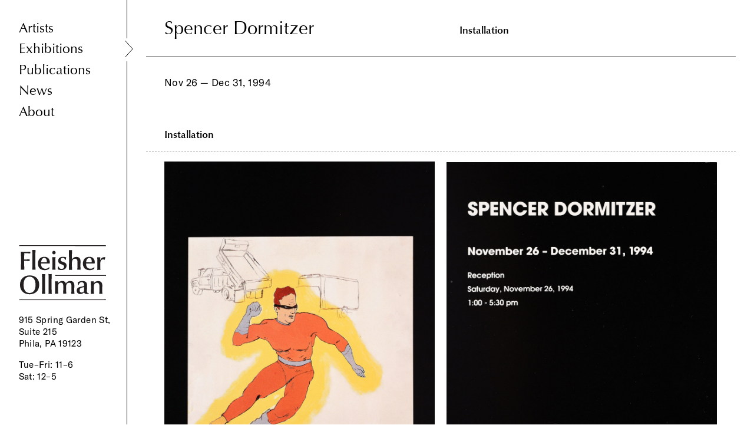

--- FILE ---
content_type: text/html; charset=utf-8
request_url: https://fleisher-ollmangallery.com/exhibitions/spencer_dormitzer
body_size: 2083
content:
<!DOCTYPE html>
<html lang="en">
  <head>
    <title>Fleisher/Ollman Gallery » Exhibitions » Spencer Dormitzer</title>
    <link rel="stylesheet" media="all" href="/assets/application-2b3a595b331d0fefac35c5e53c2017ca6a4ee0843efdff7416ceb20acd7f6c3a.css" data-turbolinks-track="true" />
    
    <script src="/assets/application-f964325a1f9fd831b9fad9b7be6539b8891257fc4877d5e3fdb82a69b4ecd179.js" data-turbolinks-track="true"></script>
    <meta name="csrf-param" content="authenticity_token" />
<meta name="csrf-token" content="O5JIOx7HWckamiFck3JMPlJq2YaYdY55QxMpews5l9k+nZV1lRf1hbCWpLchFuruIrkHOvEyLldQb7KLVNNqPg==" />
    <link rel="apple-touch-icon" sizes="57x57" href="/apple-icon-57x57.png" /><link rel="apple-touch-icon" sizes="60x60" href="/apple-icon-60x60.png" /><link rel="apple-touch-icon" sizes="72x72" href="/apple-icon-72x72.png" /><link rel="apple-touch-icon" sizes="76x76" href="/apple-icon-76x76.png" /><link rel="apple-touch-icon" sizes="114x114" href="/apple-icon-114x114.png" /><link rel="apple-touch-icon" sizes="120x120" href="/apple-icon-120x120.png" /><link rel="apple-touch-icon" sizes="144x144" href="/apple-icon-144x144.png" /><link rel="apple-touch-icon" sizes="152x152" href="/apple-icon-152x152.png" /><link rel="apple-touch-icon" sizes="180x180" href="/apple-icon-180x180.png" /><link rel="icon" sizes="192x192" href="/android-icon-192x192.png" type="image/png" /><link rel="icon" sizes="32x32" href="/favicon-32x32.png" type="image/png" /><link rel="icon" sizes="96x96" href="/favicon-96x96.png" type="image/png" /><link rel="icon" sizes="16x16" href="/favicon-16x16.png" type="image/png" /><link rel="manifest" href="/manifest.json" /><meta name="msapplication-TileColor" content="#ffffff" /><meta name="msapplication-TileImage" content="/ms-icon-144x144.png" /><meta name="theme-color" content="#ffffff" /><meta name="viewport" content="width=device-width,initial-scale=1" /><meta name="generator" content="GrayMatter" /><meta name="format-detection" content="telephone=no" />
    <meta name="twitter:title" content="Fleisher/Ollman Gallery » Exhibitions » Spencer Dormitzer" />
<meta property="og:title" content="Fleisher/Ollman Gallery » Exhibitions » Spencer Dormitzer" />
<meta name="twitter:image" content="https://fleisher-ollmangallery.com/uploads/7800078/1585282539672/1994-11-spencer-dormitzer-2-800-xxx_q85.jpg" />
<meta property="og:image" content="https://fleisher-ollmangallery.com/uploads/7800078/1585282539672/1994-11-spencer-dormitzer-2-800-xxx_q85.jpg" />

    <script async src="https://www.googletagmanager.com/gtag/js?id=UA-7866458-2"></script>
    <script type="text/javascript"
      src="https://maps.googleapis.com/maps/api/js?key=AIzaSyAfRr-xHtFVKmeHdugvG8-Ek8GqgAUcYOo&sensor=true">
    </script>
  </head>
  <body id="site" class="artist exhibition exhibition_page">
    <nav id="site_nav_wrap">
  <div id="mobile_hamburger"></div>

  <ul id="site_nav">
    <li class="site_nav_link_wrap"><a class="site_nav_link nav_text" href="/artists">Artists</a></li>
    <li class="site_nav_link_wrap"><a class="site_nav_link nav_text selected" href="/exhibitions">Exhibitions</a></li>
    <li class="site_nav_link_wrap"><a class="site_nav_link nav_text" href="/publications">Publications</a></li>
    <li class="site_nav_link_wrap"><a class="site_nav_link nav_text" href="/news">News</a></li>
    <li class="site_nav_link_wrap"><a class="site_nav_link nav_text" href="/about">About</a></li>
</ul>
  <div id="footer_content_wrap" class="small_text">
    <a id="site_logo" href="/"><img src="/assets/fleisher_logo-b6d522872d2159980c65d8e2ba0e9a71cc36bf8d8a04ecb6b311766603252ef6.svg" alt="Fleisher logo" /></a>
    <p class="small_text">
      915 Spring Garden St, Suite 215<br>Phila, PA 19123
</p>    <h1 class="small_text">
    <p>Tue–Fri: 11–6</p>
<p>Sat: 12–5 </p>
<p> </p>
<p> </p>
</h1>  </div>
</nav>
<a id="site_logo_tablet" href="/"><img src="/assets/fleisher_logo-b6d522872d2159980c65d8e2ba0e9a71cc36bf8d8a04ecb6b311766603252ef6.svg" alt="Fleisher logo" /></a>

<div id="footer_content_wrap_tablet" class="small_text">
    <p class="small_text">
      915 Spring Garden St, Suite 215<br>Phila, PA 19123
</p>    <h1 class="small_text">
    <p>Tue–Fri: 11–6</p>
<p>Sat: 12–5 </p>
<p> </p>
<p> </p>
</h1>  </div>
    <nav id="header_nav">
  <h1 class="heading grid half alpha">Spencer Dormitzer</h1><div class="grid half omega" id="page_navigation">
      <a class="optima_sub_heading section_link installation" data-target="installation" href="#installation">Installation</a>
      
      
      
  </div>
</nav>

<div id="header_spacing" class="grid half alpha">
   <h1 class="heading grid">Spencer Dormitzer</h1>
</div>

<section id="press_release" class="container page_intro">
  <div class="grid half alpha">
    <p class="body_text">Nov 26 — Dec 31, 1994</p>
      </div
  ></section>

<section id="installation" class="container">
  <h1 class="tablet_section_heading optima_sub_heading">Installation</h1>
  <div id="installation_flex_wrap">
      <figure style="width: 48.93%">
        <img class="works_image installation_image" data-image="/uploads/7800078/1585282539672/1994-11-spencer-dormitzer-2-2500-xxx_q85_p.jpg" data-position="0" src="/uploads/7800078/1585282539672/1994-11-spencer-dormitzer-2-1000-xxx_q85.jpg" alt="1994 11 spencer dormitzer 2 1000 xxx q85" />
        
</figure>      <figure style="width: 48.96%">
        <img class="works_image installation_image" data-image="/uploads/7800078/1585282565547/1994-11-spencer-dormitzer-1-2500-xxx_q85_p.jpg" data-position="1" src="/uploads/7800078/1585282565547/1994-11-spencer-dormitzer-1-1000-xxx_q85.jpg" alt="1994 11 spencer dormitzer 1 1000 xxx q85" />
        
</figure>  </div>
</section><div id="zoom_container">
  <img id="zoom_close" src="https://fleisher-ollmangallery.com/assets/close-71ca7af177bd180af0050466d5cdcd20d072ee35e09cef725999eda3fe6d437f.svg" alt="Close" />
    <img id="zoom_next" src="https://fleisher-ollmangallery.com/assets/next-8a8e416a5337c5cacca9db9fe88ed6dddeacb3365c1a412dc6cbea678b888554.svg" alt="Next" />
    <img id="zoom_prev" src="https://fleisher-ollmangallery.com/assets/next-8a8e416a5337c5cacca9db9fe88ed6dddeacb3365c1a412dc6cbea678b888554.svg" alt="Next" />
  <img id="unzoom_image">
  <img id="zoomed_image" class="hidden">
</div>



    <script>  
      window.dataLayer = window.dataLayer || [];  
      function gtag(){dataLayer.push(arguments);}  
      gtag('js', new Date());
      gtag('config', 'UA-7866458-2');
    </script>
  </body>
</html>


--- FILE ---
content_type: image/svg+xml
request_url: https://fleisher-ollmangallery.com/assets/next-8a8e416a5337c5cacca9db9fe88ed6dddeacb3365c1a412dc6cbea678b888554.svg
body_size: 592
content:
<?xml version="1.0" encoding="utf-8"?>
<!-- Generator: Adobe Illustrator 22.1.0, SVG Export Plug-In . SVG Version: 6.00 Build 0)  -->
<svg version="1.1" id="Layer_1" xmlns="http://www.w3.org/2000/svg" xmlns:xlink="http://www.w3.org/1999/xlink" x="0px" y="0px"
	 viewBox="0 0 39 74" style="enable-background:new 0 0 39 74;" xml:space="preserve">
<style type="text/css">
	.st0{fill:#FFFFFF;stroke:#000000;stroke-miterlimit:10;}
</style>
<g>
	<polyline class="st0" points="1.5,72 36.8,36.8 1.5,1.5 36.5,36.5 	"/>
	<line class="st0" x1="1.5" y1="72" x2="36.8" y2="36.8"/>
</g>
</svg>


--- FILE ---
content_type: image/svg+xml
request_url: https://fleisher-ollmangallery.com/assets/carret-d9d738f6af8b185730b1bcb93d1e6949ff1106cefcd9ca78065c6eadc2a18afd.svg
body_size: 527
content:
<?xml version="1.0" encoding="utf-8"?>
<!-- Generator: Adobe Illustrator 22.0.1, SVG Export Plug-In . SVG Version: 6.00 Build 0)  -->
<svg version="1.1" id="Layer_1" xmlns="http://www.w3.org/2000/svg" xmlns:xlink="http://www.w3.org/1999/xlink" x="0px" y="0px"
	 viewBox="0 0 37 60.5" style="enable-background:new 0 0 37 60.5;" xml:space="preserve">
<style type="text/css">
	.st0{fill:#FFFFFF;stroke:#000000; stroke-width: 2;stroke-miterlimit:10;}
</style>
<polyline class="st0" points="5,1.5 31.5,30.2 5,59 "/>
</svg>
